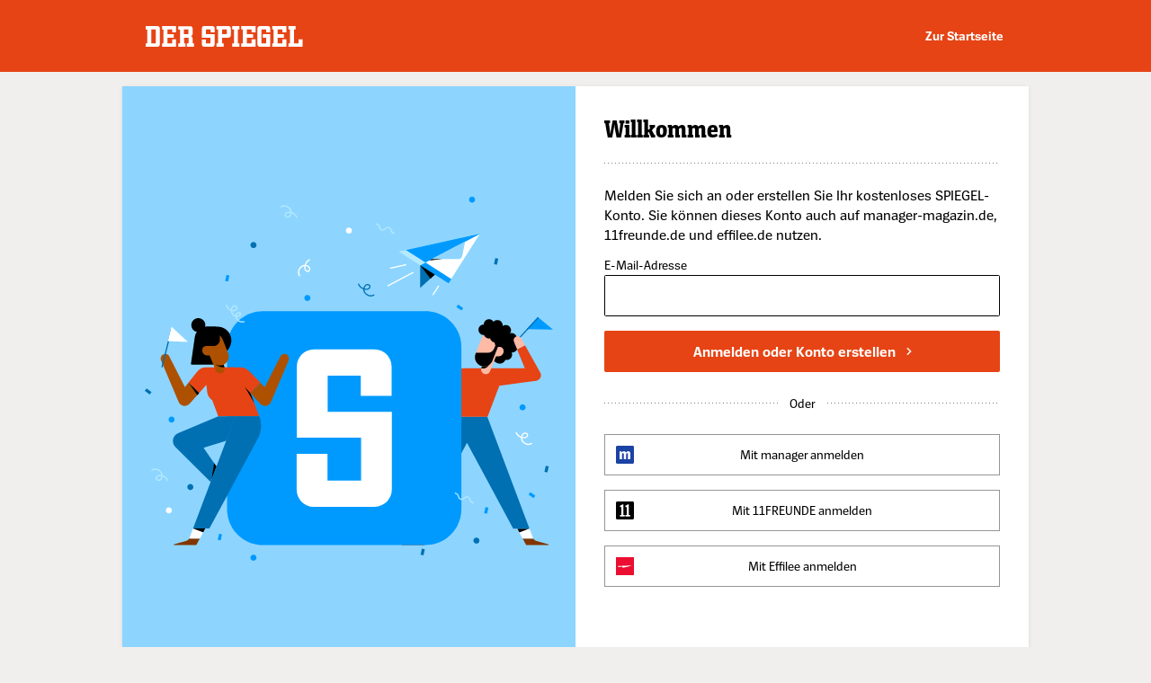

--- FILE ---
content_type: text/html;charset=UTF-8
request_url: https://gruppenkonto.spiegel.de/anmelden.html?targetUrl=https%3A%2F%2Fwww.spiegel.de%2Fausland%2Fbeirut-im-libanon-ermittler-ziehen-nach-explosionen-auch-anschlag-in-betracht-a-1181db9c-974f-43f4-9eeb-f1d76723105f&requestAccessToken=true
body_size: 2958
content:
<?xml version="1.0" encoding="UTF-8"?>
<!DOCTYPE html>
<html xmlns="http://www.w3.org/1999/xhtml" lang="de"><head id="j_idt3">
	<script type="text/javascript">
		var isBrowserSupported = window.CSS && window.CSS.supports('color', 'var(--primary)');
		if (!isBrowserSupported) {
			window.location.replace('browser-update');
		}
		var imageBasePath = "https://static.gruppenkonto.spiegel.de/images/spiegel/";
		var validationDisabled = false;
	</script>
    <meta name="viewport" content="width=device-width, initial-scale=1.0, maximum-scale=3.0" />
    <meta charset="UTF-8" />
	<meta http-equiv="x-ua-compatible" content="IE=Edge" />
	<meta name="robots" content="noindex, nofollow, noarchive" />
	<title>Anmelden</title>
	<link rel="icon" type="image/x-icon" href="https://static.gruppenkonto.spiegel.de/images/spiegel/favicon.ico" />
    <link rel="apple-touch-icon" href="https://static.gruppenkonto.spiegel.de/images/spiegel/apple-touch.png" />
            <link type="text/css" rel="stylesheet" href="https://static.gruppenkonto.spiegel.de/css/spiegel/loadfonts-bdf6966eb96ac082d4f13cd7b5511181.css" />
            <link type="text/css" rel="stylesheet" href="https://static.gruppenkonto.spiegel.de/css/spiegel/styles-31c82eb613cb2df5ca38e377c4844493.css" />
            <script type="text/javascript" src="https://static.gruppenkonto.spiegel.de/js/common/jquery341-220afd743d9e9643852e31a135a9f3ae.js"></script>
            <script type="text/javascript" src="https://static.gruppenkonto.spiegel.de/js/common/swiper450-9473916e13e960dc4059f5dd47028fb9.js"></script>
            <script type="text/javascript" src="https://static.gruppenkonto.spiegel.de/js/common/passwordcheckerembedded-58173f6874d9abc23c1d446cfce0354f.js"></script>
		
        <script type="text/javascript" src="https://assets.adobedtm.com/cc10f7b4369d/85c1c8c2b2d7/launch-85595d98d043.min.js" async="true"></script>
        <script>
			// Init the data layer
			window.SARAs_data = window.SARAs_data || [];
		</script></head>

<body data-page="LOGIN" data-site="SPIEGEL" class="no-script full-width">

	<div id="cms-overlay">
	<div class="vertical-centered-box">
		<div class="content">
	   		<div class="loader-circle"></div>
		    <div class="loader-line-mask">
		     	<div class="loader-line"></div>
		    </div>
                    <img src="https://static.gruppenkonto.spiegel.de/images/spiegel/components/spinnerV3.svg" alt="Bitte warten" />
		</div>
	</div>
	</div>
		<div class="cms-header" id="header_div_id">
	        
	        <div class="cms-header-content">

				<h1 class="main-logo">
					<a href="https://www.spiegel.de/">
						DER SPIEGEL</a>
				</h1>

				<a href="https://www.spiegel.de/" class="tostart">
					Zur Startseite </a>

	        </div>
   		</div>
	<div id="main" class="cms-main">
		<div class="content-div" data-loop-class="start max-height">
				<div class="content-div-child">
			<div class="pageheader dottedline">
				<h1 data-sel="pageheader">Willkommen</h1>
			</div>
	<div class="sp-alert-block">
		<noscript>
			
			<div class="cms-alertbox warning">
				<strong>Javascript deaktiviert</strong>
				<p>Diese Seite benötigt Javascript. Bitte aktivieren Sie Javascript in Ihrem Browser.</p>
			</div>
		</noscript>
	</div>
								<p>Melden Sie sich an oder erstellen Sie Ihr kostenloses SPIEGEL-Konto. Sie können dieses Konto auch auf manager-magazin.de, 11freunde.de und effilee.de nutzen.</p>
<form id="loginform" name="loginform" method="post" enctype="application/x-www-form-urlencoded" novalidate="novalidate" data-store-loginname="#username" action="/anmelden.html" class="form21 ">
<input type="hidden" name="loginform" value="loginform" />

            <input type="hidden" name="_csrf" value="a4ccef98-d55f-487f-b2a4-f95fdb2b63bd" />
                <input type="hidden" name="targetUrl" value="https://www.spiegel.de/ausland/beirut-im-libanon-ermittler-ziehen-nach-explosionen-auch-anschlag-in-betracht-a-1181db9c-974f-43f4-9eeb-f1d76723105f" />
                <input type="hidden" name="requestAccessToken" value="true" />
								<input name="loginform:step" type="hidden" value="anmelden" />
								<input id="hidden-password" name="password" type="password" autocomplete="current-password" aria-hidden="true" style="display: none" />

								<div class="form-row">
		<div class="form-element auto-init-validation">
			<label for="username">E-Mail-Adresse</label><input name="loginform:username" type="email" autocorrect="off" id="username" data-store-value="loginname" class="cms-input" inputmode="email" autocomplete="username" autofocus="autofocus" />
					<span data-vname="loginemail.empty" class="cms-error-text cms-input-error-no-content-text">Bitte geben Sie Ihre E-Mail-Adresse an.</span>
					<span data-vname="loginemail.wrong" class="cms-error-text cms-input-error-wrong-content-text">Bitte prüfen Sie Ihre E-Mail-Adresse auf die korrekte Schreibweise.</span>
		</div>
								</div>

								<div class="form-row"><button type="submit" name="loginform:submit" id="submit" class="cms-button-21 primary large full-size chevron">
			 Anmelden oder Konto erstellen 
			 <svg xmlns="http://www.w3.org/2000/svg" class="chevron" width="6" height="10" viewBox="0 0 6 10" fill="none">
    <path d="M1.3335 1.66663L4.66683 4.99996L1.3335 8.33329" stroke="currentColor" stroke-width="1.5" stroke-linecap="round"></path>
</svg></button>
								</div><input type="hidden" name="jakarta.faces.ViewState" id="j_id1:jakarta.faces.ViewState:0" value="stateless" autocomplete="off" />
</form>

							<div class="dottedline with-text"><span>Oder</span></div>
								<div class="loginWith manager"><a href="/manager/anmelden.html?targetUrl=https%3A%2F%2Fwww.spiegel.de%2Fausland%2Fbeirut-im-libanon-ermittler-ziehen-nach-explosionen-auch-anschlag-in-betracht-a-1181db9c-974f-43f4-9eeb-f1d76723105f&amp;requestAccessToken=true">Mit manager anmelden</a></div>
								<div class="loginWith elffreunde"><a href="/11freunde/anmelden.html?targetUrl=https%3A%2F%2Fwww.spiegel.de%2Fausland%2Fbeirut-im-libanon-ermittler-ziehen-nach-explosionen-auch-anschlag-in-betracht-a-1181db9c-974f-43f4-9eeb-f1d76723105f&amp;requestAccessToken=true">Mit 11FREUNDE anmelden</a></div>
								<div class="loginWith effilee"><a href="/effilee/anmelden.html?targetUrl=https%3A%2F%2Fwww.spiegel.de%2Fausland%2Fbeirut-im-libanon-ermittler-ziehen-nach-explosionen-auch-anschlag-in-betracht-a-1181db9c-974f-43f4-9eeb-f1d76723105f&amp;requestAccessToken=true">Mit Effilee anmelden</a></div>

				</div>
		</div>
	</div>
            <div class="cms-footer">
                <div class="cms-footer-content">
                    <div class="cms-footer-help clear">
                        <div class="title">Kundenservice</div>
                        <p>
                            <span>Telefonisch erreichbar:</span> <span>Mo-Fr 8-19 Uhr,</span> <span>Sa 10-18 Uhr</span>
                        </p>
                        <div class="items">
                            <div class="item">
                    <img src="https://static.gruppenkonto.spiegel.de/images/spiegel/meinkonto/phone.svg" alt="Telefon" /><span>040 3007-2700</span>
                            </div>
                            <div class="item">
                    <img src="https://static.gruppenkonto.spiegel.de/images/spiegel/meinkonto/mail.svg" alt="E-Mail" /><span><a href="mailto:aboservice@spiegel.de">aboservice@spiegel.de</a></span>
                            </div>
                                <div class="item">
                    <img src="https://static.gruppenkonto.spiegel.de/images/spiegel/meinkonto/faq.svg" alt="Häufige Fragen" /><span><a href="https://abo.spiegel.de/service/faq/">Häufige Fragen</a></span>
                                </div>
                        </div>
                    </div>
                    <hr class="dottedline" />
                    <div class="cms-footer-main">
                        <ul>
                                <li><a href="https://www.spiegel.de/impressum">Impressum</a></li>
                                <li><a href="https://www.spiegel.de/datenschutz-spiegel">Datenschutz</a></li>
                                <li><a href="https://www.spiegel.de/nutzungsbedingungen">Nutzungsbedingungen</a></li>
                                <li><a href="https://www.spiegel.de/kontakt">Kontakt</a></li>
                                <li><a href="https://www.spiegel.de/hilfe">Hilfe</a></li>
                        </ul>
                    </div>
                </div>
            </div>
            <script type="text/javascript" src="https://static.gruppenkonto.spiegel.de/js/common/validation-f1364b809b0f6049fc6f8a0325348a05.js"></script>
            <script type="text/javascript" src="https://static.gruppenkonto.spiegel.de/js/common/standard-c05d7f6e6be1e719e9f077c2cd127843.js"></script>
		<script data-sel="tbscript">fireTrackingEvent(addTrackingData({"page":{"attributes":{"channel_slug":"","is_consent_required":false,"subchannel_slug":"","viewport":"undetected"},"category":{"class":"cms","route":"gate","type":"form"},"info":{"canonical_url":"http://gruppenkonto.spiegel.de/anmelden.html","domain":"spon.eccs:cms","language":"de","messages":[],"query_params":{"requestAccessToken":["true"],"targetUrl":["https://www.spiegel.de/ausland/beirut-im-libanon-ermittler-ziehen-nach-explosionen-auch-anschlag-in-betracht-a-1181db9c-974f-43f4-9eeb-f1d76723105f"]}}},"user":{"info":{"email_sha256_google":"","sso_tracking_id":""},"segment":{"access":{"Elfclub":false,"Mmplus":false,"Effileepur":false,"Spplus":false,"Sppur":false,"Effileeplus":false,"Spge":false,"Hbmplus":false,"Mmpur":false,"Elfpur":false},"has_paid_access":false,"has_spiegelNoAdsMonthly_access":false,"is_internal":false,"is_loggedIn":false,"is_loggedIn_impersonated":false,"is_staff":false}}}));</script>

</body>
</html>